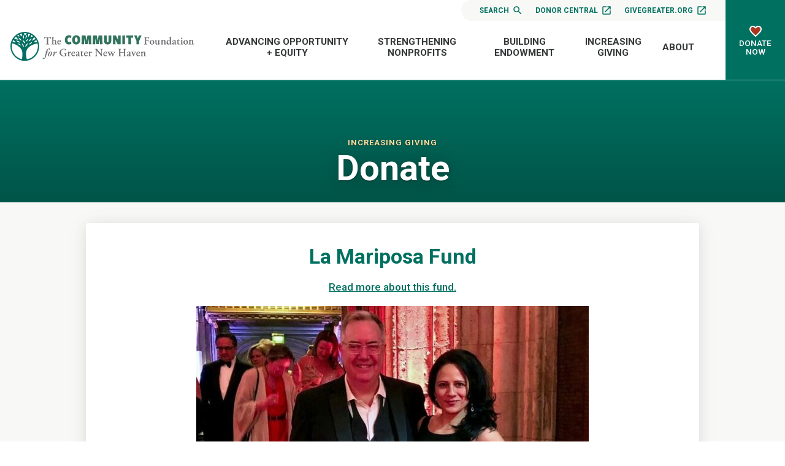

--- FILE ---
content_type: text/html; charset=UTF-8
request_url: https://www.cfgnh.org/funds/la-mariposa-fund
body_size: 66112
content:
<!doctype html>
<html lang="en">
<head>
  <meta charset="utf-8">

  <meta http-equiv="x-ua-compatible" content="ie=edge">
  <meta name="viewport" content="width=device-width, initial-scale=1">

  
  <link rel="preconnect" href="https://fonts.googleapis.com">
  <link rel="preconnect" href="https://fonts.gstatic.com" crossorigin>
  <link href="https://fonts.googleapis.com/css2?family=Roboto:ital,wght@0,100;0,300;0,400;0,500;0,700;0,900;1,100;1,300;1,400;1,500;1,700;1,900&display=swap" rel="stylesheet">

  <link rel="apple-touch-icon" sizes="180x180" href="/favicon/apple-touch-icon.png">
<link rel="icon" type="image/png" sizes="32x32" href="/favicon/favicon-32x32.png">
<link rel="icon" type="image/png" sizes="16x16" href="/favicon/favicon-16x16.png">
<link rel="manifest" href="/favicon/site.webmanifest">

  <link rel="stylesheet" href="/stylesheets/screen.css?v=02-18-2025">
  <link rel="stylesheet" href="//cdn.jsdelivr.net/npm/slick-carousel@1.8.1/slick/slick.css"/>
  <script src="https://code.jquery.com/jquery-3.4.1.min.js"></script>

  
  
<title>La Mariposa Fund | The Community Foundation for Greater New Haven</title>
<script>dataLayer = [];
(function(w,d,s,l,i){w[l]=w[l]||[];w[l].push({'gtm.start':
new Date().getTime(),event:'gtm.js'});var f=d.getElementsByTagName(s)[0],
j=d.createElement(s),dl=l!='dataLayer'?'&l='+l:'';j.async=true;j.src=
'https://www.googletagmanager.com/gtm.js?id='+i+dl;f.parentNode.insertBefore(j,f);
})(window,document,'script','dataLayer','GTM-MPC7TTJ');
</script><meta name="generator" content="SEOmatic">
<meta name="keywords" content="community foundation, nonprofit support, grant opportunities, New Haven philanthropy, donor services, planned giving, local scholarships, nonprofit resources, charitable funds, community impact">
<meta name="description" content="Est. 2023 by Nancy Roldan Johnson and Craig Johnson">
<meta name="referrer" content="no-referrer-when-downgrade">
<meta name="robots" content="all">
<meta content="41991835517" property="fb:profile_id">
<meta content="en_US" property="og:locale">
<meta content="The Community Foundation for Greater New Haven" property="og:site_name">
<meta content="website" property="og:type">
<meta content="https://www.cfgnh.org/funds/la-mariposa-fund" property="og:url">
<meta content="La Mariposa Fund" property="og:title">
<meta content="Est. 2023 by Nancy Roldan Johnson and Craig Johnson" property="og:description">
<meta content="https://stdidcfgnhprod.blob.core.windows.net/cfgnh/images/Individuals/_1200x630_crop_center-center_82_none/Johnson_Craig_Nancyweb_2023-11-09-161414_bkkl.jpg?mtime=1699546455" property="og:image">
<meta content="1200" property="og:image:width">
<meta content="630" property="og:image:height">
<meta content="The Community Foundation for Greater New Haven Logo" property="og:image:alt">
<meta content="https://www.youtube.com/@CmtyFndnGrtrNewHaven" property="og:see_also">
<meta content="https://www.linkedin.com/company/community-foundation-for-greater-new-haven" property="og:see_also">
<meta content="https://www.facebook.com/cfgnh" property="og:see_also">
<meta content="https://twitter.com/cfgnh" property="og:see_also">
<meta name="twitter:card" content="summary_large_image">
<meta name="twitter:site" content="@cfgnh">
<meta name="twitter:creator" content="@cfgnh">
<meta name="twitter:title" content="La Mariposa Fund">
<meta name="twitter:description" content="Est. 2023 by Nancy Roldan Johnson and Craig Johnson">
<meta name="twitter:image" content="https://stdidcfgnhprod.blob.core.windows.net/cfgnh/images/Individuals/_800x418_crop_center-center_82_none/Johnson_Craig_Nancyweb_2023-11-09-161414_bkkl.jpg?mtime=1699546455">
<meta name="twitter:image:width" content="800">
<meta name="twitter:image:height" content="418">
<meta name="twitter:image:alt" content="The Community Foundation for Greater New Haven Logo">
<link href="https://www.cfgnh.org/funds/la-mariposa-fund" rel="canonical">
<link href="https://www.cfgnh.org/" rel="home"></head>
<body><script>window.dataLayer = window.dataLayer || [];
function gtag(){dataLayer.push(arguments)};
gtag('js', new Date());
gtag('config', 'G-8BGNQ321TV', {'send_page_view': true,'anonymize_ip': false,'link_attribution': true,'allow_display_features': true});
</script>
<script async src="https://www.googletagmanager.com/gtag/js?id=G-8BGNQ321TV"></script>

<noscript><iframe src="https://www.googletagmanager.com/ns.html?id=GTM-MPC7TTJ"
height="0" width="0" style="display:none;visibility:hidden"></iframe></noscript>

  <nav id="fullScreenMenu" class="fullScreenMenu" data-modal data-modal-manual-close >
    <h1 class="visuallyhidden">Site Navigation</h1>
    <div class="menuContainer fadeup"  data-modal-document>
      <div class="mobile-menu">
        
<ul class="root-group">
  




  


  
  <li class="expandable">
    <a href="https://www.cfgnh.org/leading-on-issues" class="  dropdown">Advancing Opportunity + Equity<span></span></a>

              <ul class="dropdown-menu level1">
          

  
  <li class="expandable">
    <a href="https://www.cfgnh.org/leading-on-issues/basic-needs-fund" class=" dropdown">Basic Needs Fund<span></span></a>

              <ul class="dropdown-menu level2 child-nav">
          

  
  <li class="">
    <a href="https://www.cfgnh.org/leading-on-issues/basic-needs-fund/basic-needs-about" class=" ">About the Basic Needs Fund<span></span></a>

      
  </li>
  
  <li class="">
    <a href="https://www.cfgnh.org/leading-on-issues/basic-needs-fund/give-to-the-basic-needs-fund" class=" ">Give to the Basic Needs Fund<span></span></a>

      
  </li>


        </ul>
      
  </li>
  
  <li class="expandable">
    <a href="https://www.cfgnh.org/leading-on-issues/black-futures-fund" class=" dropdown">Black Futures Fund<span></span></a>

              <ul class="dropdown-menu level2 child-nav">
          

  
  <li class="">
    <a href="https://www.cfgnh.org/leading-on-issues/black-futures-fund/give-to-the-black-futures-fund" class=" ">Give to the Black Futures Fund<span></span></a>

      
  </li>


        </ul>
      
  </li>
  
  <li class="expandable">
    <a href="https://www.cfgnh.org/leading-on-issues/women-girls" class=" dropdown">Community Fund for Women &amp; Girls<span></span></a>

              <ul class="dropdown-menu level2 child-nav">
          

  
  <li class="">
    <a href="https://www.cfgnh.org/leading-on-issues/women-girls/our-events" class=" ">Fund for Women &amp; Girls Events<span></span></a>

      
  </li>
  
  <li class="">
    <a href="https://www.cfgnh.org/leading-on-issues/women-girls/how-you-can-help" class=" ">Give to the Fund<span></span></a>

      
  </li>
  
  <li class="">
    <a href="https://www.cfgnh.org/leading-on-issues/women-girls/girls-of-color-network" class=" ">Girls of Color Mentoring Network<span></span></a>

      
  </li>
  
  <li class="">
    <a href="https://www.cfgnh.org/leading-on-issues/women-girls/women-and-philanthropy-leaving-a-legacy" class=" ">Leave a Legacy for Women &amp; Girls<span></span></a>

      
  </li>


        </ul>
      
  </li>
  
  <li class="">
    <a href="https://www.cfgnh.org/leading-on-issues/connecticut-urban-opportunity-collaborative" class=" ">Connecticut Urban Opportunity Collaborative<span></span></a>

      
  </li>
  
  <li class="">
    <a href="https://www.cfgnh.org/leading-on-issues/education" class=" ">Education and Career Pathways<span></span></a>

      
  </li>
  
  <li class="expandable">
    <a href="https://www.cfgnh.org/leading-on-issues/mission-investing" class=" dropdown">Mission Investments<span></span></a>

              <ul class="dropdown-menu level2 child-nav">
          

  
  <li class="">
    <a href="https://www.cfgnh.org/leading-on-issues/mission-investing/about-tcf-mic" class=" ">About TCFMIC<span></span></a>

      
  </li>
  
  <li class="">
    <a href="https://www.cfgnh.org/leading-on-issues/mission-investing/elevateyourbusiness" class=" ">Elevate Your Business or Organization<span></span></a>

      
  </li>
  
  <li class="">
    <a href="https://www.cfgnh.org/leading-on-issues/mission-investing/equitable-entrepreneurship-1" class=" ">New Haven Equitable Entrepreneurship Ecosystem (NHE3)<span></span></a>

      
  </li>
  
  <li class="">
    <a href="https://www.cfgnh.org/leading-on-issues/mission-investing/nonprofit-loans" class=" ">Nonprofit Loans<span></span></a>

      
  </li>


        </ul>
      
  </li>
  
  <li class="expandable">
    <a href="https://www.cfgnh.org/leading-on-issues/neighborhood-leadership" class=" dropdown">Neighborhood Leadership<span></span></a>

              <ul class="dropdown-menu level2 child-nav">
          

  
  <li class="">
    <a href="https://www.cfgnh.org/leading-on-issues/neighborhood-leadership/neighborhood-leaders" class=" ">Neighborhood Leaders<span></span></a>

      
  </li>


        </ul>
      
  </li>
  
  <li class="expandable">
    <a href="https://www.cfgnh.org/leading-on-issues/healthy-families" class=" dropdown">New Haven Healthy Start<span></span></a>

              <ul class="dropdown-menu level2 child-nav">
          

  
  <li class="expandable">
    <a href="https://www.cfgnh.org/leading-on-issues/healthy-families/new-haven-healthy-start" class=" dropdown">About New Haven Healthy Start<span></span></a>

              <ul class="dropdown-menu level3 child-nav">
          

  
  <li class="">
    <a href="https://www.cfgnh.org/leading-on-issues/healthy-families/new-haven-healthy-start/nhhs-history-and-impact" class=" ">NHHS History and Impact<span></span></a>

      
  </li>


        </ul>
      
  </li>
  
  <li class="">
    <a href="https://www.cfgnh.org/leading-on-issues/healthy-families/for-pregnant-women-and-mothers" class=" ">For Pregnant Women and Mothers<span></span></a>

      
  </li>
  
  <li class="">
    <a href="https://www.cfgnh.org/leading-on-issues/healthy-families/new-haven-healthy-start-for-dad" class=" ">For Fathers<span></span></a>

      
  </li>
  
  <li class="">
    <a href="https://www.cfgnh.org/leading-on-issues/healthy-families/celebrating-black-champions-4-health" class=" ">Black Champions for Health<span></span></a>

      
  </li>


        </ul>
      
  </li>
  
  <li class="expandable">
    <a href="https://www.cfgnh.org/leading-on-issues/latino-leadership" class=" dropdown">Progreso Latino Fund<span></span></a>

              <ul class="dropdown-menu level2 child-nav">
          

  
  <li class="">
    <a href="https://www.cfgnh.org/leading-on-issues/latino-leadership/support-plf" class=" ">Support PLF<span></span></a>

      
  </li>
  
  <li class="">
    <a href="https://www.cfgnh.org/leading-on-issues/latino-leadership/latine-charitable-funds" class=" ">Latine Charitable Funds<span></span></a>

      
  </li>
  
  <li class="">
    <a href="https://www.cfgnh.org/leading-on-issues/latino-leadership/celebrating-latino-leaders" class=" ">Celebrating Latine Leaders<span></span></a>

      
  </li>
  
  <li class="">
    <a href="https://www.cfgnh.org/leading-on-issues/latino-leadership/plf-forums-and-events" class=" ">PLF Forums and Events<span></span></a>

      
  </li>
  
  <li class="">
    <a href="https://www.cfgnh.org/leading-on-issues/latino-leadership/event-archive" class=" ">PLF Event Archive<span></span></a>

      
  </li>


        </ul>
      
  </li>
  
  <li class="">
    <a href="https://www.cfgnh.org/leading-on-issues/scholarships" class=" ">Scholarships<span></span></a>

      
  </li>
  
  <li class="">
    <a href="https://www.cfgnh.org/leading-on-issues/the-vineyard-project" class=" ">The Vineyard Project in New Haven<span></span></a>

      
  </li>
  
  <li class="">
    <a href="https://www.cfgnh.org/leading-on-issues/datareports" class=" ">Greater New Haven Data Reports<span></span></a>

      
  </li>


        </ul>
      
  </li>


  


  
  <li class="expandable">
    <a href="https://www.cfgnh.org/strengthening-nonprofits" class="  dropdown">Strengthening Nonprofits<span></span></a>

              <ul class="dropdown-menu level1">
          

  
  <li class="expandable">
    <a href="https://www.cfgnh.org/strengthening-nonprofits/about-our-grantmaking" class=" dropdown">About Our Grantmaking<span></span></a>

              <ul class="dropdown-menu level2 child-nav">
          

  
  <li class="">
    <a href="https://www.cfgnh.org/strengthening-nonprofits/about-our-grantmaking/faqs-about-applying-for-grants" class=" ">FAQs About Applying for Grants<span></span></a>

      
  </li>
  
  <li class="">
    <a href="https://www.cfgnh.org/strengthening-nonprofits/about-our-grantmaking/eligibility-criteria" class=" ">Eligibility Criteria<span></span></a>

      
  </li>
  
  <li class="">
    <a href="https://www.cfgnh.org/strengthening-nonprofits/about-our-grantmaking/how-an-idea-becomes-a-grant" class=" ">How an Idea Becomes a Grant<span></span></a>

      
  </li>


        </ul>
      
  </li>
  
  <li class="expandable">
    <a href="https://www.cfgnh.org/strengthening-nonprofits/grants-to-apply-for" class=" dropdown">Apply For A Grant<span></span></a>

              <ul class="dropdown-menu level2 child-nav">
          

  
  <li class="">
    <a href="https://www.cfgnh.org/strengthening-nonprofits/grants-to-apply-for/basic-needs-fund" class=" ">Basic Needs Fund Grants<span></span></a>

      
  </li>
  
  <li class="">
    <a href="https://www.cfgnh.org/strengthening-nonprofits/grants-to-apply-for/grants-for-women-girls" class=" ">Community Fund for Women &amp; Girls Grants<span></span></a>

      
  </li>
  
  <li class="">
    <a href="https://www.cfgnh.org/strengthening-nonprofits/grants-to-apply-for/event-sponsorship" class=" ">Event Sponsorship<span></span></a>

      
  </li>
  
  <li class="">
    <a href="https://www.cfgnh.org/strengthening-nonprofits/grants-to-apply-for/neighborhood-leadership-program" class=" ">Neighborhood Leadership Program<span></span></a>

      
  </li>
  
  <li class="">
    <a href="https://www.cfgnh.org/strengthening-nonprofits/grants-to-apply-for/nonprofit-animal-shelter-grants" class=" ">Nonprofit Animal Shelter Grants<span></span></a>

      
  </li>
  
  <li class="">
    <a href="https://www.cfgnh.org/strengthening-nonprofits/grants-to-apply-for/nonprofit-management-program-for-emerging-leaders-of-color" class=" ">Nonprofit Management Program for Emerging Leaders of Color<span></span></a>

      
  </li>
  
  <li class="">
    <a href="https://www.cfgnh.org/strengthening-nonprofits/grants-to-apply-for/progreso-latino-fund-grants" class=" ">Progreso Latino Fund Grants<span></span></a>

      
  </li>
  
  <li class="">
    <a href="https://www.cfgnh.org/strengthening-nonprofits/grants-to-apply-for/responsive-grants" class=" ">Core Support (General Operating Support)<span></span></a>

      
  </li>
  
  <li class="">
    <a href="https://www.cfgnh.org/strengthening-nonprofits/grants-to-apply-for/responsive-program-grants" class=" ">Regional Civic Health Program Grants<span></span></a>

      
  </li>
  
  <li class="expandable">
    <a href="https://www.cfgnh.org/strengthening-nonprofits/grants-to-apply-for/scholarships" class=" dropdown">Scholarships<span></span></a>

              <ul class="dropdown-menu level3 child-nav">
          

  
  <li class="">
    <a href="https://www.cfgnh.org/strengthening-nonprofits/grants-to-apply-for/scholarships/resources-for-scholarship-applicants" class=" ">Resources for Scholarship Applicants<span></span></a>

      
  </li>
  
  <li class="">
    <a href="https://www.cfgnh.org/strengthening-nonprofits/grants-to-apply-for/scholarships/scholarships-by-high-school" class=" ">Scholarships by High School<span></span></a>

      
  </li>
  
  <li class="">
    <a href="https://www.cfgnh.org/strengthening-nonprofits/grants-to-apply-for/scholarships/scholarships-by-high-school-2" class=" ">Scholarships by College or Organization<span></span></a>

      
  </li>


        </ul>
      
  </li>
  
  <li class="">
    <a href="https://www.cfgnh.org/strengthening-nonprofits/grants-to-apply-for/year-round-small-grants" class=" ">Small Grants<span></span></a>

      
  </li>
  
  <li class="">
    <a href="https://www.cfgnh.org/strengthening-nonprofits/grants-to-apply-for/grants-for-the-quinnipiac-river" class=" ">The Quinnipiac River Fund<span></span></a>

      
  </li>


        </ul>
      
  </li>
  
  <li class="expandable">
    <a href="https://www.cfgnh.org/strengthening-nonprofits/grant-reporting" class=" dropdown">Grant Reporting<span></span></a>

              <ul class="dropdown-menu level2 child-nav">
          

  
  <li class="">
    <a href="https://www.cfgnh.org/strengthening-nonprofits/grant-reporting/grant-reporting-faqs" class=" ">Grant Reporting FAQs<span></span></a>

      
  </li>


        </ul>
      
  </li>
  
  <li class="">
    <a href="https://www.cfgnh.org/strengthening-nonprofits/workshops-events" class=" ">Nonprofit Workshops<span></span></a>

      
  </li>
  
  <li class="expandable">
    <a href="https://www.cfgnh.org/strengthening-nonprofits/resource-center" class=" dropdown">Nonprofit Resource Center<span></span></a>

              <ul class="dropdown-menu level2 child-nav">
          

  
  <li class="">
    <a href="https://www.cfgnh.org/strengthening-nonprofits/resource-center/find-a-consultant" class=" ">Find a Consultant<span></span></a>

      
  </li>
  
  <li class="">
    <a href="https://www.cfgnh.org/strengthening-nonprofits/resource-center/effective-boards" class=" ">Effective Boards<span></span></a>

      
  </li>
  
  <li class="">
    <a href="https://www.cfgnh.org/strengthening-nonprofits/resource-center/organizational-resources-links" class=" ">Organizational Resources &amp; Links<span></span></a>

      
  </li>
  
  <li class="">
    <a href="https://www.cfgnh.org/strengthening-nonprofits/resource-center/organizations-seeking-volunteer-board-members" class=" ">Organizations Seeking Volunteer Board Members<span></span></a>

      
  </li>
  
  <li class="">
    <a href="https://www.cfgnh.org/strengthening-nonprofits/resource-center/grants-available-from-cfgnh" class=" ">Grants Available from CFGNH<span></span></a>

      
  </li>
  
  <li class="">
    <a href="https://www.cfgnh.org/strengthening-nonprofits/resource-center/benefits-of-an-endowment" class=" ">Benefits of an Endowment<span></span></a>

      
  </li>
  
  <li class="">
    <a href="https://www.cfgnh.org/strengthening-nonprofits/resource-center/job-searches" class=" ">Strengthen Nonprofit Hiring Practices<span></span></a>

      
  </li>


        </ul>
      
  </li>
  
  <li class="">
    <a href="https://www.cfgnh.org/strengthening-nonprofits/givegreater-org" class=" ">giveGreater.org®<span></span></a>

      
  </li>
  
  <li class="expandable">
    <a href="https://www.cfgnh.org/strengthening-nonprofits/planned-giving-services" class=" dropdown">Planned Giving Services<span></span></a>

              <ul class="dropdown-menu level2 child-nav">
          

  
  <li class="">
    <a href="https://www.cfgnh.org/strengthening-nonprofits/planned-giving-services/why-planned-giving-why-now" class=" ">Why Planned Giving? Why Now?<span></span></a>

      
  </li>
  
  <li class="">
    <a href="https://www.cfgnh.org/strengthening-nonprofits/planned-giving-services/the-planned-giving-partnership" class=" ">The Planned Giving Partnership<span></span></a>

      
  </li>
  
  <li class="">
    <a href="https://www.cfgnh.org/strengthening-nonprofits/planned-giving-services/planned-giving-defined" class=" ">Planned Giving Defined<span></span></a>

      
  </li>
  
  <li class="">
    <a href="https://www.cfgnh.org/strengthening-nonprofits/planned-giving-services/extending-the-gift-conversation" class=" ">Extending the Gift Conversation<span></span></a>

      
  </li>
  
  <li class="">
    <a href="https://www.cfgnh.org/strengthening-nonprofits/planned-giving-services/what-does-my-organization-need" class=" ">What Does My Organization Need?<span></span></a>

      
  </li>
  
  <li class="">
    <a href="https://www.cfgnh.org/strengthening-nonprofits/planned-giving-services/does-my-organization-need-to-be-an-expert" class=" ">Does My Organization Need to be an Expert?<span></span></a>

      
  </li>
  
  <li class="">
    <a href="https://www.cfgnh.org/strengthening-nonprofits/planned-giving-services/the-benefits-of-creating-a-legacy-society" class=" ">The Benefits of Creating a Legacy Society<span></span></a>

      
  </li>
  
  <li class="">
    <a href="https://www.cfgnh.org/strengthening-nonprofits/planned-giving-services/gift-acceptance-policies" class=" ">Gift Acceptance Policies<span></span></a>

      
  </li>
  
  <li class="">
    <a href="https://www.cfgnh.org/strengthening-nonprofits/planned-giving-services/integrating-planned-giving" class=" ">Integrating Planned Giving<span></span></a>

      
  </li>
  
  <li class="">
    <a href="https://www.cfgnh.org/strengthening-nonprofits/planned-giving-services/sample-marketing-language" class=" ">Sample Marketing Language<span></span></a>

      
  </li>
  
  <li class="">
    <a href="https://www.cfgnh.org/strengthening-nonprofits/planned-giving-services/additional-support-from-the-community-foundation" class=" ">Additional Support from The Community Foundation<span></span></a>

      
  </li>


        </ul>
      
  </li>
  
  <li class="">
    <a href="https://www.cfgnh.org/strengthening-nonprofits/organization-funds" class=" ">Organization Funds<span></span></a>

      
  </li>
  
  <li class="">
    <a href="https://www.cfgnh.org/strengthening-nonprofits/about-our-impact" class=" ">Stories of Local Impact<span></span></a>

      
  </li>


        </ul>
      
  </li>


  


  
  <li class="expandable">
    <a href="https://www.cfgnh.org/building-endowment" class="  dropdown">Building Endowment<span></span></a>

              <ul class="dropdown-menu level1">
          

  
  <li class="">
    <a href="https://www.cfgnh.org/building-endowment/what-it-means-to-give-forever" class=" ">What it Means to Give Forever<span></span></a>

      
  </li>
  
  <li class="">
    <a href="https://www.cfgnh.org/building-endowment/investments" class=" ">Investments<span></span></a>

      
  </li>
  
  <li class="">
    <a href="https://www.cfgnh.org/building-endowment/financial-statements" class=" ">Financial Statements<span></span></a>

      
  </li>
  
  <li class="">
    <a href="https://www.cfgnh.org/building-endowment/what-inspires-you" class=" ">What Inspires You?<span></span></a>

      
  </li>


        </ul>
      
  </li>


  


  
  <li class="expandable">
    <a href="https://www.cfgnh.org/increasing-giving" class="  dropdown">Increasing Giving<span></span></a>

              <ul class="dropdown-menu level1">
          

  
  <li class="">
    <a href="https://www.cfgnh.org/increasing-giving/giving-your-way-now-and-forever" class=" ">Your Giving Your Way, Now and Forever<span></span></a>

      
  </li>
  
  <li class="expandable">
    <a href="https://www.cfgnh.org/increasing-giving/what-is-a-donor-advised-fund" class=" dropdown">Donor Advised Funds<span></span></a>

              <ul class="dropdown-menu level2 child-nav">
          

  
  <li class="">
    <a href="https://www.cfgnh.org/increasing-giving/what-is-a-donor-advised-fund/lets-get-started" class=" ">Starting a DAF<span></span></a>

      
  </li>


        </ul>
      
  </li>
  
  <li class="">
    <a href="https://www.cfgnh.org/increasing-giving/give-tomorrow" class=" ">Your Charitable Estate Plans<span></span></a>

      
  </li>
  
  <li class="expandable">
    <a href="https://www.cfgnh.org/increasing-giving/charitable-fund-options" class=" dropdown">Fund Options<span></span></a>

              <ul class="dropdown-menu level2 child-nav">
          

  
  <li class="expandable">
    <a href="https://www.cfgnh.org/increasing-giving/charitable-fund-options/give-today" class=" dropdown">Assets You Can Give<span></span></a>

              <ul class="dropdown-menu level3 child-nav">
          

  
  <li class="">
    <a href="https://www.cfgnh.org/increasing-giving/charitable-fund-options/give-today/cash-gifts" class=" ">Cash Gifts<span></span></a>

      
  </li>
  
  <li class="">
    <a href="https://www.cfgnh.org/increasing-giving/charitable-fund-options/give-today/securities" class=" ">Securities<span></span></a>

      
  </li>
  
  <li class="">
    <a href="https://www.cfgnh.org/increasing-giving/charitable-fund-options/give-today/ira-charitable-distributions" class=" ">IRA Qualified Charitable Distributions<span></span></a>

      
  </li>
  
  <li class="">
    <a href="https://www.cfgnh.org/increasing-giving/charitable-fund-options/give-today/real-estate" class=" ">Real Estate<span></span></a>

      
  </li>
  
  <li class="">
    <a href="https://www.cfgnh.org/increasing-giving/charitable-fund-options/give-today/tangible-personal-property" class=" ">Tangible Personal Property<span></span></a>

      
  </li>
  
  <li class="">
    <a href="https://www.cfgnh.org/increasing-giving/charitable-fund-options/give-today/unusual-assess" class=" ">Unusual Assets<span></span></a>

      
  </li>


        </ul>
      
  </li>


        </ul>
      
  </li>
  
  <li class="">
    <a href="https://www.cfgnh.org/increasing-giving/our-funds" class=" ">Our Funds<span></span></a>

      
  </li>
  
  <li class="">
    <a href="https://www.cfgnh.org/increasing-giving/giving-stories" class=" ">Giving Stories<span></span></a>

      
  </li>
  
  <li class="expandable">
    <a href="https://www.cfgnh.org/increasing-giving/working-with-professional-advisors" class=" dropdown">For Professional Advisors<span></span></a>

              <ul class="dropdown-menu level2 child-nav">
          

  
  <li class="">
    <a href="https://www.cfgnh.org/increasing-giving/working-with-professional-advisors/fund-options" class=" ">Fund Options for Your Clients<span></span></a>

      
  </li>
  
  <li class="">
    <a href="https://www.cfgnh.org/increasing-giving/working-with-professional-advisors/custom-investment-partnership-program" class=" ">Advisor Managed Funds<span></span></a>

      
  </li>
  
  <li class="">
    <a href="https://www.cfgnh.org/increasing-giving/working-with-professional-advisors/planned-giving-for-professional-advisor-clients" class=" ">Planned Giving for Your Clients<span></span></a>

      
  </li>
  
  <li class="">
    <a href="https://www.cfgnh.org/increasing-giving/working-with-professional-advisors/list-of-professional-advisors" class=" ">Advisor Education and Networking Events<span></span></a>

      
  </li>


        </ul>
      
  </li>


        </ul>
      
  </li>


  


  
  <li class="expandable">
    <a href="https://www.cfgnh.org/about" class="  dropdown">About<span></span></a>

              <ul class="dropdown-menu level1">
          

  
  <li class="">
    <a href="https://www.cfgnh.org/about/overview-facts" class=" ">Overview &amp; Facts<span></span></a>

      
  </li>
  
  <li class="">
    <a href="https://www.cfgnh.org/about/events" class=" ">Events and Workshops<span></span></a>

      
  </li>
  
  <li class="expandable">
    <a href="https://www.cfgnh.org/about/news-publications" class=" dropdown">News<span></span></a>

              <ul class="dropdown-menu level2 child-nav">
          

  
  <li class="">
    <a href="https://www.cfgnh.org/about/news-publications/press-releases" class=" ">Press Releases<span></span></a>

      
  </li>
  
  <li class="">
    <a href="https://www.cfgnh.org/about/news-publications/inspiration-monday-stories" class=" ">Local Impact Stories<span></span></a>

      
  </li>
  
  <li class="">
    <a href="https://www.cfgnh.org/about/news-publications/from-the-start-celebrating-90-yrs" class=" ">From the Start<span></span></a>

      
  </li>


        </ul>
      
  </li>
  
  <li class="expandable">
    <a href="https://www.cfgnh.org/about/contact-us" class=" dropdown">Contact Us<span></span></a>

              <ul class="dropdown-menu level2 child-nav">
          

  
  <li class="">
    <a href="https://www.cfgnh.org/about/contact-us/directions" class=" ">Directions<span></span></a>

      
  </li>


        </ul>
      
  </li>
  
  <li class="">
    <a href="https://www.cfgnh.org/about/employment-opportunities" class=" ">Employment Opportunities<span></span></a>

      
  </li>
  
  <li class="">
    <a href="https://www.cfgnh.org/about/blogs" class=" ">Blogs from The Foundation<span></span></a>

      
  </li>
  
  <li class="">
    <a href="https://www.cfgnh.org/about/staff" class=" ">Staff<span></span></a>

      
  </li>
  
  <li class="">
    <a href="https://www.cfgnh.org/about/board" class=" ">Board<span></span></a>

      
  </li>
  
  <li class="">
    <a href="https://www.cfgnh.org/about/frequently-asked-questions" class=" ">Frequently Asked Questions<span></span></a>

      
  </li>
  
  <li class="">
    <a href="https://www.cfgnh.org/about/financials" class=" ">Financials<span></span></a>

      
  </li>
  
  <li class="">
    <a href="https://www.cfgnh.org/about/videos-publications" class=" ">Videos &amp; Publications<span></span></a>

      
  </li>
  
  <li class="">
    <a href="https://www.cfgnh.org/about/volunteers" class=" ">Volunteers<span></span></a>

      
  </li>


        </ul>
      
  </li>


</ul>      </div>
      <div class="mobile-btns button">
        <ul>
          <li><a href="/search">Search <svg xmlns="http://www.w3.org/2000/svg" height="24" viewBox="0 0 24 24" width="24"><path d="M15.5 14h-.79l-.28-.27C15.41 12.59 16 11.11 16 9.5 16 5.91 13.09 3 9.5 3S3 5.91 3 9.5 5.91 16 9.5 16c1.61 0 3.09-.59 4.23-1.57l.27.28v.79l5 4.99L20.49 19l-4.99-5zm-6 0C7.01 14 5 11.99 5 9.5S7.01 5 9.5 5 14 7.01 14 9.5 11.99 14 9.5 14z" fill="#FFF" class="search-icon" /><path d="M0 0h24v24H0z" fill="none"/></svg></a></li>
          <li><a href="https://cfgnh.donorcentral.com/" target="_blank">Donor Central <svg xmlns="http://www.w3.org/2000/svg" height="24" viewBox="0 0 24 24" width="24"><path d="M0 0h24v24H0z" fill="none"/><path d="M19 19H5V5h7V3H5c-1.11 0-2 .9-2 2v14c0 1.1.89 2 2 2h14c1.1 0 2-.9 2-2v-7h-2v7zM14 3v2h3.59l-9.83 9.83 1.41 1.41L19 6.41V10h2V3h-7z"/></svg></a></li>
          <li><a href="https://givegreater.cfgnh.org/" target="_blank">giveGreater.org <svg xmlns="http://www.w3.org/2000/svg" height="24" viewBox="0 0 24 24" width="24"><path d="M0 0h24v24H0z" fill="none"/><path d="M19 19H5V5h7V3H5c-1.11 0-2 .9-2 2v14c0 1.1.89 2 2 2h14c1.1 0 2-.9 2-2v-7h-2v7zM14 3v2h3.59l-9.83 9.83 1.41 1.41L19 6.41V10h2V3h-7z"/></svg></a></li>
        </ul>
      </div>
      <button class="close-menu" data-modal-close-btn>
        <img src="/images/icon-close-white.svg" alt="" /><span class="visuallyhidden">Close menu</span>
      </button>
    </div>
  </nav>
<div id="wrapper">

<header class="mast">
  <div class="container">
    <div class="logo">
      <a href="/">
        <img src="/images/logo.svg" alt="Community Foundation for Greater New Haven">
      </a>
    </div>
    <div class="mast-menu">
      <div class="top-nav">
        <ul>
                    <li class="search"><a href="/search">Search <svg xmlns="http://www.w3.org/2000/svg" height="24" viewBox="0 0 24 24" width="24"><path d="M15.5 14h-.79l-.28-.27C15.41 12.59 16 11.11 16 9.5 16 5.91 13.09 3 9.5 3S3 5.91 3 9.5 5.91 16 9.5 16c1.61 0 3.09-.59 4.23-1.57l.27.28v.79l5 4.99L20.49 19l-4.99-5zm-6 0C7.01 14 5 11.99 5 9.5S7.01 5 9.5 5 14 7.01 14 9.5 11.99 14 9.5 14z" fill="#FFF" class="search-icon" /><path d="M0 0h24v24H0z" fill="none"/></svg></a></li>
          <li><a href="https://cfgnh.donorcentral.com/" target="_blank">Donor Central <svg xmlns="http://www.w3.org/2000/svg" height="24" viewBox="0 0 24 24" width="24"><path d="M0 0h24v24H0z" fill="none"/><path d="M19 19H5V5h7V3H5c-1.11 0-2 .9-2 2v14c0 1.1.89 2 2 2h14c1.1 0 2-.9 2-2v-7h-2v7zM14 3v2h3.59l-9.83 9.83 1.41 1.41L19 6.41V10h2V3h-7z"/></svg></a></li>
          <li><a href="https://givegreater.cfgnh.org/" target="_blank">giveGreater.org <svg xmlns="http://www.w3.org/2000/svg" height="24" viewBox="0 0 24 24" width="24"><path d="M0 0h24v24H0z" fill="none"/><path d="M19 19H5V5h7V3H5c-1.11 0-2 .9-2 2v14c0 1.1.89 2 2 2h14c1.1 0 2-.9 2-2v-7h-2v7zM14 3v2h3.59l-9.83 9.83 1.41 1.41L19 6.41V10h2V3h-7z"/></svg></a></li>
        </ul>
      </div>
      <nav class="main-nav">
        
<ul class="root-group">
  




  


  
  <li class="expandable">
    <a href="https://www.cfgnh.org/leading-on-issues" class="  dropdown">Advancing Opportunity + Equity<span></span></a>

              <ul class="dropdown-menu level1">
          

  
  <li class="expandable">
    <a href="https://www.cfgnh.org/leading-on-issues/basic-needs-fund" class=" dropdown">Basic Needs Fund<span></span></a>

              <ul class="dropdown-menu level2 child-nav">
          

  
  <li class="">
    <a href="https://www.cfgnh.org/leading-on-issues/basic-needs-fund/basic-needs-about" class=" ">About the Basic Needs Fund<span></span></a>

      
  </li>
  
  <li class="">
    <a href="https://www.cfgnh.org/leading-on-issues/basic-needs-fund/give-to-the-basic-needs-fund" class=" ">Give to the Basic Needs Fund<span></span></a>

      
  </li>


        </ul>
      
  </li>
  
  <li class="expandable">
    <a href="https://www.cfgnh.org/leading-on-issues/black-futures-fund" class=" dropdown">Black Futures Fund<span></span></a>

              <ul class="dropdown-menu level2 child-nav">
          

  
  <li class="">
    <a href="https://www.cfgnh.org/leading-on-issues/black-futures-fund/give-to-the-black-futures-fund" class=" ">Give to the Black Futures Fund<span></span></a>

      
  </li>


        </ul>
      
  </li>
  
  <li class="expandable">
    <a href="https://www.cfgnh.org/leading-on-issues/women-girls" class=" dropdown">Community Fund for Women &amp; Girls<span></span></a>

              <ul class="dropdown-menu level2 child-nav">
          

  
  <li class="">
    <a href="https://www.cfgnh.org/leading-on-issues/women-girls/our-events" class=" ">Fund for Women &amp; Girls Events<span></span></a>

      
  </li>
  
  <li class="">
    <a href="https://www.cfgnh.org/leading-on-issues/women-girls/how-you-can-help" class=" ">Give to the Fund<span></span></a>

      
  </li>
  
  <li class="">
    <a href="https://www.cfgnh.org/leading-on-issues/women-girls/girls-of-color-network" class=" ">Girls of Color Mentoring Network<span></span></a>

      
  </li>
  
  <li class="">
    <a href="https://www.cfgnh.org/leading-on-issues/women-girls/women-and-philanthropy-leaving-a-legacy" class=" ">Leave a Legacy for Women &amp; Girls<span></span></a>

      
  </li>


        </ul>
      
  </li>
  
  <li class="">
    <a href="https://www.cfgnh.org/leading-on-issues/connecticut-urban-opportunity-collaborative" class=" ">Connecticut Urban Opportunity Collaborative<span></span></a>

      
  </li>
  
  <li class="">
    <a href="https://www.cfgnh.org/leading-on-issues/education" class=" ">Education and Career Pathways<span></span></a>

      
  </li>
  
  <li class="expandable">
    <a href="https://www.cfgnh.org/leading-on-issues/mission-investing" class=" dropdown">Mission Investments<span></span></a>

              <ul class="dropdown-menu level2 child-nav">
          

  
  <li class="">
    <a href="https://www.cfgnh.org/leading-on-issues/mission-investing/about-tcf-mic" class=" ">About TCFMIC<span></span></a>

      
  </li>
  
  <li class="">
    <a href="https://www.cfgnh.org/leading-on-issues/mission-investing/elevateyourbusiness" class=" ">Elevate Your Business or Organization<span></span></a>

      
  </li>
  
  <li class="">
    <a href="https://www.cfgnh.org/leading-on-issues/mission-investing/equitable-entrepreneurship-1" class=" ">New Haven Equitable Entrepreneurship Ecosystem (NHE3)<span></span></a>

      
  </li>
  
  <li class="">
    <a href="https://www.cfgnh.org/leading-on-issues/mission-investing/nonprofit-loans" class=" ">Nonprofit Loans<span></span></a>

      
  </li>


        </ul>
      
  </li>
  
  <li class="expandable">
    <a href="https://www.cfgnh.org/leading-on-issues/neighborhood-leadership" class=" dropdown">Neighborhood Leadership<span></span></a>

              <ul class="dropdown-menu level2 child-nav">
          

  
  <li class="">
    <a href="https://www.cfgnh.org/leading-on-issues/neighborhood-leadership/neighborhood-leaders" class=" ">Neighborhood Leaders<span></span></a>

      
  </li>


        </ul>
      
  </li>
  
  <li class="expandable">
    <a href="https://www.cfgnh.org/leading-on-issues/healthy-families" class=" dropdown">New Haven Healthy Start<span></span></a>

              <ul class="dropdown-menu level2 child-nav">
          

  
  <li class="expandable">
    <a href="https://www.cfgnh.org/leading-on-issues/healthy-families/new-haven-healthy-start" class=" dropdown">About New Haven Healthy Start<span></span></a>

              <ul class="dropdown-menu level3 child-nav">
          

  
  <li class="">
    <a href="https://www.cfgnh.org/leading-on-issues/healthy-families/new-haven-healthy-start/nhhs-history-and-impact" class=" ">NHHS History and Impact<span></span></a>

      
  </li>


        </ul>
      
  </li>
  
  <li class="">
    <a href="https://www.cfgnh.org/leading-on-issues/healthy-families/for-pregnant-women-and-mothers" class=" ">For Pregnant Women and Mothers<span></span></a>

      
  </li>
  
  <li class="">
    <a href="https://www.cfgnh.org/leading-on-issues/healthy-families/new-haven-healthy-start-for-dad" class=" ">For Fathers<span></span></a>

      
  </li>
  
  <li class="">
    <a href="https://www.cfgnh.org/leading-on-issues/healthy-families/celebrating-black-champions-4-health" class=" ">Black Champions for Health<span></span></a>

      
  </li>


        </ul>
      
  </li>
  
  <li class="expandable">
    <a href="https://www.cfgnh.org/leading-on-issues/latino-leadership" class=" dropdown">Progreso Latino Fund<span></span></a>

              <ul class="dropdown-menu level2 child-nav">
          

  
  <li class="">
    <a href="https://www.cfgnh.org/leading-on-issues/latino-leadership/support-plf" class=" ">Support PLF<span></span></a>

      
  </li>
  
  <li class="">
    <a href="https://www.cfgnh.org/leading-on-issues/latino-leadership/latine-charitable-funds" class=" ">Latine Charitable Funds<span></span></a>

      
  </li>
  
  <li class="">
    <a href="https://www.cfgnh.org/leading-on-issues/latino-leadership/celebrating-latino-leaders" class=" ">Celebrating Latine Leaders<span></span></a>

      
  </li>
  
  <li class="">
    <a href="https://www.cfgnh.org/leading-on-issues/latino-leadership/plf-forums-and-events" class=" ">PLF Forums and Events<span></span></a>

      
  </li>
  
  <li class="">
    <a href="https://www.cfgnh.org/leading-on-issues/latino-leadership/event-archive" class=" ">PLF Event Archive<span></span></a>

      
  </li>


        </ul>
      
  </li>
  
  <li class="">
    <a href="https://www.cfgnh.org/leading-on-issues/scholarships" class=" ">Scholarships<span></span></a>

      
  </li>
  
  <li class="">
    <a href="https://www.cfgnh.org/leading-on-issues/the-vineyard-project" class=" ">The Vineyard Project in New Haven<span></span></a>

      
  </li>
  
  <li class="">
    <a href="https://www.cfgnh.org/leading-on-issues/datareports" class=" ">Greater New Haven Data Reports<span></span></a>

      
  </li>


        </ul>
      
  </li>


  


  
  <li class="expandable">
    <a href="https://www.cfgnh.org/strengthening-nonprofits" class="  dropdown">Strengthening Nonprofits<span></span></a>

              <ul class="dropdown-menu level1">
          

  
  <li class="expandable">
    <a href="https://www.cfgnh.org/strengthening-nonprofits/about-our-grantmaking" class=" dropdown">About Our Grantmaking<span></span></a>

              <ul class="dropdown-menu level2 child-nav">
          

  
  <li class="">
    <a href="https://www.cfgnh.org/strengthening-nonprofits/about-our-grantmaking/faqs-about-applying-for-grants" class=" ">FAQs About Applying for Grants<span></span></a>

      
  </li>
  
  <li class="">
    <a href="https://www.cfgnh.org/strengthening-nonprofits/about-our-grantmaking/eligibility-criteria" class=" ">Eligibility Criteria<span></span></a>

      
  </li>
  
  <li class="">
    <a href="https://www.cfgnh.org/strengthening-nonprofits/about-our-grantmaking/how-an-idea-becomes-a-grant" class=" ">How an Idea Becomes a Grant<span></span></a>

      
  </li>


        </ul>
      
  </li>
  
  <li class="expandable">
    <a href="https://www.cfgnh.org/strengthening-nonprofits/grants-to-apply-for" class=" dropdown">Apply For A Grant<span></span></a>

              <ul class="dropdown-menu level2 child-nav">
          

  
  <li class="">
    <a href="https://www.cfgnh.org/strengthening-nonprofits/grants-to-apply-for/basic-needs-fund" class=" ">Basic Needs Fund Grants<span></span></a>

      
  </li>
  
  <li class="">
    <a href="https://www.cfgnh.org/strengthening-nonprofits/grants-to-apply-for/grants-for-women-girls" class=" ">Community Fund for Women &amp; Girls Grants<span></span></a>

      
  </li>
  
  <li class="">
    <a href="https://www.cfgnh.org/strengthening-nonprofits/grants-to-apply-for/event-sponsorship" class=" ">Event Sponsorship<span></span></a>

      
  </li>
  
  <li class="">
    <a href="https://www.cfgnh.org/strengthening-nonprofits/grants-to-apply-for/neighborhood-leadership-program" class=" ">Neighborhood Leadership Program<span></span></a>

      
  </li>
  
  <li class="">
    <a href="https://www.cfgnh.org/strengthening-nonprofits/grants-to-apply-for/nonprofit-animal-shelter-grants" class=" ">Nonprofit Animal Shelter Grants<span></span></a>

      
  </li>
  
  <li class="">
    <a href="https://www.cfgnh.org/strengthening-nonprofits/grants-to-apply-for/nonprofit-management-program-for-emerging-leaders-of-color" class=" ">Nonprofit Management Program for Emerging Leaders of Color<span></span></a>

      
  </li>
  
  <li class="">
    <a href="https://www.cfgnh.org/strengthening-nonprofits/grants-to-apply-for/progreso-latino-fund-grants" class=" ">Progreso Latino Fund Grants<span></span></a>

      
  </li>
  
  <li class="">
    <a href="https://www.cfgnh.org/strengthening-nonprofits/grants-to-apply-for/responsive-grants" class=" ">Core Support (General Operating Support)<span></span></a>

      
  </li>
  
  <li class="">
    <a href="https://www.cfgnh.org/strengthening-nonprofits/grants-to-apply-for/responsive-program-grants" class=" ">Regional Civic Health Program Grants<span></span></a>

      
  </li>
  
  <li class="expandable">
    <a href="https://www.cfgnh.org/strengthening-nonprofits/grants-to-apply-for/scholarships" class=" dropdown">Scholarships<span></span></a>

              <ul class="dropdown-menu level3 child-nav">
          

  
  <li class="">
    <a href="https://www.cfgnh.org/strengthening-nonprofits/grants-to-apply-for/scholarships/resources-for-scholarship-applicants" class=" ">Resources for Scholarship Applicants<span></span></a>

      
  </li>
  
  <li class="">
    <a href="https://www.cfgnh.org/strengthening-nonprofits/grants-to-apply-for/scholarships/scholarships-by-high-school" class=" ">Scholarships by High School<span></span></a>

      
  </li>
  
  <li class="">
    <a href="https://www.cfgnh.org/strengthening-nonprofits/grants-to-apply-for/scholarships/scholarships-by-high-school-2" class=" ">Scholarships by College or Organization<span></span></a>

      
  </li>


        </ul>
      
  </li>
  
  <li class="">
    <a href="https://www.cfgnh.org/strengthening-nonprofits/grants-to-apply-for/year-round-small-grants" class=" ">Small Grants<span></span></a>

      
  </li>
  
  <li class="">
    <a href="https://www.cfgnh.org/strengthening-nonprofits/grants-to-apply-for/grants-for-the-quinnipiac-river" class=" ">The Quinnipiac River Fund<span></span></a>

      
  </li>


        </ul>
      
  </li>
  
  <li class="expandable">
    <a href="https://www.cfgnh.org/strengthening-nonprofits/grant-reporting" class=" dropdown">Grant Reporting<span></span></a>

              <ul class="dropdown-menu level2 child-nav">
          

  
  <li class="">
    <a href="https://www.cfgnh.org/strengthening-nonprofits/grant-reporting/grant-reporting-faqs" class=" ">Grant Reporting FAQs<span></span></a>

      
  </li>


        </ul>
      
  </li>
  
  <li class="">
    <a href="https://www.cfgnh.org/strengthening-nonprofits/workshops-events" class=" ">Nonprofit Workshops<span></span></a>

      
  </li>
  
  <li class="expandable">
    <a href="https://www.cfgnh.org/strengthening-nonprofits/resource-center" class=" dropdown">Nonprofit Resource Center<span></span></a>

              <ul class="dropdown-menu level2 child-nav">
          

  
  <li class="">
    <a href="https://www.cfgnh.org/strengthening-nonprofits/resource-center/find-a-consultant" class=" ">Find a Consultant<span></span></a>

      
  </li>
  
  <li class="">
    <a href="https://www.cfgnh.org/strengthening-nonprofits/resource-center/effective-boards" class=" ">Effective Boards<span></span></a>

      
  </li>
  
  <li class="">
    <a href="https://www.cfgnh.org/strengthening-nonprofits/resource-center/organizational-resources-links" class=" ">Organizational Resources &amp; Links<span></span></a>

      
  </li>
  
  <li class="">
    <a href="https://www.cfgnh.org/strengthening-nonprofits/resource-center/organizations-seeking-volunteer-board-members" class=" ">Organizations Seeking Volunteer Board Members<span></span></a>

      
  </li>
  
  <li class="">
    <a href="https://www.cfgnh.org/strengthening-nonprofits/resource-center/grants-available-from-cfgnh" class=" ">Grants Available from CFGNH<span></span></a>

      
  </li>
  
  <li class="">
    <a href="https://www.cfgnh.org/strengthening-nonprofits/resource-center/benefits-of-an-endowment" class=" ">Benefits of an Endowment<span></span></a>

      
  </li>
  
  <li class="">
    <a href="https://www.cfgnh.org/strengthening-nonprofits/resource-center/job-searches" class=" ">Strengthen Nonprofit Hiring Practices<span></span></a>

      
  </li>


        </ul>
      
  </li>
  
  <li class="">
    <a href="https://www.cfgnh.org/strengthening-nonprofits/givegreater-org" class=" ">giveGreater.org®<span></span></a>

      
  </li>
  
  <li class="expandable">
    <a href="https://www.cfgnh.org/strengthening-nonprofits/planned-giving-services" class=" dropdown">Planned Giving Services<span></span></a>

              <ul class="dropdown-menu level2 child-nav">
          

  
  <li class="">
    <a href="https://www.cfgnh.org/strengthening-nonprofits/planned-giving-services/why-planned-giving-why-now" class=" ">Why Planned Giving? Why Now?<span></span></a>

      
  </li>
  
  <li class="">
    <a href="https://www.cfgnh.org/strengthening-nonprofits/planned-giving-services/the-planned-giving-partnership" class=" ">The Planned Giving Partnership<span></span></a>

      
  </li>
  
  <li class="">
    <a href="https://www.cfgnh.org/strengthening-nonprofits/planned-giving-services/planned-giving-defined" class=" ">Planned Giving Defined<span></span></a>

      
  </li>
  
  <li class="">
    <a href="https://www.cfgnh.org/strengthening-nonprofits/planned-giving-services/extending-the-gift-conversation" class=" ">Extending the Gift Conversation<span></span></a>

      
  </li>
  
  <li class="">
    <a href="https://www.cfgnh.org/strengthening-nonprofits/planned-giving-services/what-does-my-organization-need" class=" ">What Does My Organization Need?<span></span></a>

      
  </li>
  
  <li class="">
    <a href="https://www.cfgnh.org/strengthening-nonprofits/planned-giving-services/does-my-organization-need-to-be-an-expert" class=" ">Does My Organization Need to be an Expert?<span></span></a>

      
  </li>
  
  <li class="">
    <a href="https://www.cfgnh.org/strengthening-nonprofits/planned-giving-services/the-benefits-of-creating-a-legacy-society" class=" ">The Benefits of Creating a Legacy Society<span></span></a>

      
  </li>
  
  <li class="">
    <a href="https://www.cfgnh.org/strengthening-nonprofits/planned-giving-services/gift-acceptance-policies" class=" ">Gift Acceptance Policies<span></span></a>

      
  </li>
  
  <li class="">
    <a href="https://www.cfgnh.org/strengthening-nonprofits/planned-giving-services/integrating-planned-giving" class=" ">Integrating Planned Giving<span></span></a>

      
  </li>
  
  <li class="">
    <a href="https://www.cfgnh.org/strengthening-nonprofits/planned-giving-services/sample-marketing-language" class=" ">Sample Marketing Language<span></span></a>

      
  </li>
  
  <li class="">
    <a href="https://www.cfgnh.org/strengthening-nonprofits/planned-giving-services/additional-support-from-the-community-foundation" class=" ">Additional Support from The Community Foundation<span></span></a>

      
  </li>


        </ul>
      
  </li>
  
  <li class="">
    <a href="https://www.cfgnh.org/strengthening-nonprofits/organization-funds" class=" ">Organization Funds<span></span></a>

      
  </li>
  
  <li class="">
    <a href="https://www.cfgnh.org/strengthening-nonprofits/about-our-impact" class=" ">Stories of Local Impact<span></span></a>

      
  </li>


        </ul>
      
  </li>


  


  
  <li class="expandable">
    <a href="https://www.cfgnh.org/building-endowment" class="  dropdown">Building Endowment<span></span></a>

              <ul class="dropdown-menu level1">
          

  
  <li class="">
    <a href="https://www.cfgnh.org/building-endowment/what-it-means-to-give-forever" class=" ">What it Means to Give Forever<span></span></a>

      
  </li>
  
  <li class="">
    <a href="https://www.cfgnh.org/building-endowment/investments" class=" ">Investments<span></span></a>

      
  </li>
  
  <li class="">
    <a href="https://www.cfgnh.org/building-endowment/financial-statements" class=" ">Financial Statements<span></span></a>

      
  </li>
  
  <li class="">
    <a href="https://www.cfgnh.org/building-endowment/what-inspires-you" class=" ">What Inspires You?<span></span></a>

      
  </li>


        </ul>
      
  </li>


  


  
  <li class="expandable">
    <a href="https://www.cfgnh.org/increasing-giving" class="  dropdown">Increasing Giving<span></span></a>

              <ul class="dropdown-menu level1">
          

  
  <li class="">
    <a href="https://www.cfgnh.org/increasing-giving/giving-your-way-now-and-forever" class=" ">Your Giving Your Way, Now and Forever<span></span></a>

      
  </li>
  
  <li class="expandable">
    <a href="https://www.cfgnh.org/increasing-giving/what-is-a-donor-advised-fund" class=" dropdown">Donor Advised Funds<span></span></a>

              <ul class="dropdown-menu level2 child-nav">
          

  
  <li class="">
    <a href="https://www.cfgnh.org/increasing-giving/what-is-a-donor-advised-fund/lets-get-started" class=" ">Starting a DAF<span></span></a>

      
  </li>


        </ul>
      
  </li>
  
  <li class="">
    <a href="https://www.cfgnh.org/increasing-giving/give-tomorrow" class=" ">Your Charitable Estate Plans<span></span></a>

      
  </li>
  
  <li class="expandable">
    <a href="https://www.cfgnh.org/increasing-giving/charitable-fund-options" class=" dropdown">Fund Options<span></span></a>

              <ul class="dropdown-menu level2 child-nav">
          

  
  <li class="expandable">
    <a href="https://www.cfgnh.org/increasing-giving/charitable-fund-options/give-today" class=" dropdown">Assets You Can Give<span></span></a>

              <ul class="dropdown-menu level3 child-nav">
          

  
  <li class="">
    <a href="https://www.cfgnh.org/increasing-giving/charitable-fund-options/give-today/cash-gifts" class=" ">Cash Gifts<span></span></a>

      
  </li>
  
  <li class="">
    <a href="https://www.cfgnh.org/increasing-giving/charitable-fund-options/give-today/securities" class=" ">Securities<span></span></a>

      
  </li>
  
  <li class="">
    <a href="https://www.cfgnh.org/increasing-giving/charitable-fund-options/give-today/ira-charitable-distributions" class=" ">IRA Qualified Charitable Distributions<span></span></a>

      
  </li>
  
  <li class="">
    <a href="https://www.cfgnh.org/increasing-giving/charitable-fund-options/give-today/real-estate" class=" ">Real Estate<span></span></a>

      
  </li>
  
  <li class="">
    <a href="https://www.cfgnh.org/increasing-giving/charitable-fund-options/give-today/tangible-personal-property" class=" ">Tangible Personal Property<span></span></a>

      
  </li>
  
  <li class="">
    <a href="https://www.cfgnh.org/increasing-giving/charitable-fund-options/give-today/unusual-assess" class=" ">Unusual Assets<span></span></a>

      
  </li>


        </ul>
      
  </li>


        </ul>
      
  </li>
  
  <li class="">
    <a href="https://www.cfgnh.org/increasing-giving/our-funds" class=" ">Our Funds<span></span></a>

      
  </li>
  
  <li class="">
    <a href="https://www.cfgnh.org/increasing-giving/giving-stories" class=" ">Giving Stories<span></span></a>

      
  </li>
  
  <li class="expandable">
    <a href="https://www.cfgnh.org/increasing-giving/working-with-professional-advisors" class=" dropdown">For Professional Advisors<span></span></a>

              <ul class="dropdown-menu level2 child-nav">
          

  
  <li class="">
    <a href="https://www.cfgnh.org/increasing-giving/working-with-professional-advisors/fund-options" class=" ">Fund Options for Your Clients<span></span></a>

      
  </li>
  
  <li class="">
    <a href="https://www.cfgnh.org/increasing-giving/working-with-professional-advisors/custom-investment-partnership-program" class=" ">Advisor Managed Funds<span></span></a>

      
  </li>
  
  <li class="">
    <a href="https://www.cfgnh.org/increasing-giving/working-with-professional-advisors/planned-giving-for-professional-advisor-clients" class=" ">Planned Giving for Your Clients<span></span></a>

      
  </li>
  
  <li class="">
    <a href="https://www.cfgnh.org/increasing-giving/working-with-professional-advisors/list-of-professional-advisors" class=" ">Advisor Education and Networking Events<span></span></a>

      
  </li>


        </ul>
      
  </li>


        </ul>
      
  </li>


  


  
  <li class="expandable">
    <a href="https://www.cfgnh.org/about" class="  dropdown">About<span></span></a>

              <ul class="dropdown-menu level1">
          

  
  <li class="">
    <a href="https://www.cfgnh.org/about/overview-facts" class=" ">Overview &amp; Facts<span></span></a>

      
  </li>
  
  <li class="">
    <a href="https://www.cfgnh.org/about/events" class=" ">Events and Workshops<span></span></a>

      
  </li>
  
  <li class="expandable">
    <a href="https://www.cfgnh.org/about/news-publications" class=" dropdown">News<span></span></a>

              <ul class="dropdown-menu level2 child-nav">
          

  
  <li class="">
    <a href="https://www.cfgnh.org/about/news-publications/press-releases" class=" ">Press Releases<span></span></a>

      
  </li>
  
  <li class="">
    <a href="https://www.cfgnh.org/about/news-publications/inspiration-monday-stories" class=" ">Local Impact Stories<span></span></a>

      
  </li>
  
  <li class="">
    <a href="https://www.cfgnh.org/about/news-publications/from-the-start-celebrating-90-yrs" class=" ">From the Start<span></span></a>

      
  </li>


        </ul>
      
  </li>
  
  <li class="expandable">
    <a href="https://www.cfgnh.org/about/contact-us" class=" dropdown">Contact Us<span></span></a>

              <ul class="dropdown-menu level2 child-nav">
          

  
  <li class="">
    <a href="https://www.cfgnh.org/about/contact-us/directions" class=" ">Directions<span></span></a>

      
  </li>


        </ul>
      
  </li>
  
  <li class="">
    <a href="https://www.cfgnh.org/about/employment-opportunities" class=" ">Employment Opportunities<span></span></a>

      
  </li>
  
  <li class="">
    <a href="https://www.cfgnh.org/about/blogs" class=" ">Blogs from The Foundation<span></span></a>

      
  </li>
  
  <li class="">
    <a href="https://www.cfgnh.org/about/staff" class=" ">Staff<span></span></a>

      
  </li>
  
  <li class="">
    <a href="https://www.cfgnh.org/about/board" class=" ">Board<span></span></a>

      
  </li>
  
  <li class="">
    <a href="https://www.cfgnh.org/about/frequently-asked-questions" class=" ">Frequently Asked Questions<span></span></a>

      
  </li>
  
  <li class="">
    <a href="https://www.cfgnh.org/about/financials" class=" ">Financials<span></span></a>

      
  </li>
  
  <li class="">
    <a href="https://www.cfgnh.org/about/videos-publications" class=" ">Videos &amp; Publications<span></span></a>

      
  </li>
  
  <li class="">
    <a href="https://www.cfgnh.org/about/volunteers" class=" ">Volunteers<span></span></a>

      
  </li>


        </ul>
      
  </li>


</ul>      </nav>
    </div>
    <div class="mast-donate">
      <a href="/increasing-giving/our-funds"><svg xmlns="http://www.w3.org/2000/svg" height="24" viewBox="0 0 24 24" width="24"><path d="M0 0h24v24H0V0z" fill="none"/><path d="M16.5 5c-1.54 0-3.04.99-3.56 2.36h-1.87C10.54 5.99 9.04 5 7.5 5 5.5 5 4 6.5 4 8.5c0 2.89 3.14 5.74 7.9 10.05l.1.1.1-.1C16.86 14.24 20 11.39 20 8.5c0-2-1.5-3.5-3.5-3.5z" class="heart-fill icon" /><path d="M16.5 3c-1.74 0-3.41.81-4.5 2.09C10.91 3.81 9.24 3 7.5 3 4.42 3 2 5.42 2 8.5c0 3.78 3.4 6.86 8.55 11.54L12 21.35l1.45-1.32C18.6 15.36 22 12.28 22 8.5 22 5.42 19.58 3 16.5 3zm-4.4 15.55l-.1.1-.1-.1C7.14 14.24 4 11.39 4 8.5 4 6.5 5.5 5 7.5 5c1.54 0 3.04.99 3.57 2.36h1.87C13.46 5.99 14.96 5 16.5 5c2 0 3.5 1.5 3.5 3.5 0 2.89-3.14 5.74-7.9 10.05z" class="heart-line icon" /></svg> Donate <br>Now</a>
    </div>

    <div class="mobile-nav">
      <button class="menu" data-modal-open="fullScreenMenu">
        <span class="strokes" aria-hidden="true">
          <span class="stroke"></span>
          <span class="stroke"></span>
          <span class="stroke"></span>
        </span>
        Menu
      </button>
    </div>
  </div>
</header>
<main class="maininfo" id="main" role="main">




<div class="banner banner-none banner-center">
  <div class="banner-mask">
    <div id="sectionpane" class="sectionpane">
                        <p class="section-sub">Increasing Giving</p>
      <h1>Donate</h1>
          </div>
  </div>
</div>


<section id="containerouter" class="donation-form-container">
  <div id="container" class="container">
    <div id="maininfo">
      <div id="content">
        <div id="contentpane" class="contentpane donation-form">
          <h1 class="donate-form-width">La Mariposa Fund</h1>

                    <a href="/articles/la-mariposa-fund" class="donate-fund-link" target="_blank">Read more about this fund.</a>
          
                    <figure class="fundPhoto">
            <img src="https://stdidcfgnhprod.blob.core.windows.net/cfgnh/images/Individuals/_fundThumbnail/Johnson_Craig_Nancyweb_2023-11-09-161414_bkkl.jpg" alt="">
                        <figcaption class="caption-text">
              La Mariposa Fund founders Craig Johnson and Nancy Roldán Johnson
              <span class="photoCredit"></span>
            </figcaption>
                      </figure>
                  
                              <div id="blackbaud-donation-form_4459e482-28f5-40bb-bc34-3c3019bfecba"></div>
        <script src="https://sky.blackbaudcdn.net/static/donor-form-loader/2/main.js"></script>
        <script>BBDonorFormLoader.newBlackbaudDonationFormZoned('renxt', 'p-DDAXpaz6pE6L39sJR0WB7w', '4459e482-28f5-40bb-bc34-3c3019bfecba', 'usa')</script>
                                                  
        </div>
      </div>
      <div id="subinfo">
        <div id="subextra">

        </div>
      </div>
      <div class="share a2a_kit">
  Share  &nbsp;
  <a href="http://www.addthis.com/bookmark.php?v=250" class="a2a_button_email"><img src="/images/icon-email.svg" alt="Email"></a>
  <a href="http://www.addthis.com/bookmark.php?v=250" class="a2a_button_facebook"><img src="/images/icon-facebook.svg" alt="Facebook"></a>
  <a href="http://www.addthis.com/bookmark.php?v=250" class="a2a_button_twitter"><img src="/images/icon-twitter.svg" alt="Twitter"></a>
  <a href="http://www.addthis.com/bookmark.php?v=250" class="a2a_button_more"><img src="/images/icon-action.svg" alt="Share"></a>
  <div class="print">Print  &nbsp;<a href="#" onClick="setTimeout('window.print()', 500);"><img src="/images/icon-print.svg" alt="Print"></a></div>
</div>

<script async src="https://static.addtoany.com/menu/page.js"></script>    </div>
  </div>
</section>

</main>
<footer role="contentinfo" class="footer">
  <div class="watermark">
    <img src="/images/logo-icon-white.svg" alt="">
  </div>
  <section class="footerTop">
    <div class="container">
      <div class="btmLogo footer-col">
        <img src="/images/logo-white.svg" alt="">
      </div>
      <div class="contact footer-col">
        <p>203-777-2386</p>        <p>70 Audubon Street, New Haven, CT 06510</p>        <p><a href="/contact-staff" class="button white-button">Contact Us</a></p>      </div>
      <div class="newsletter footer-col">
        <a href="https://connections.kimbia.com/subscribeme" class="button white-button">Newsletter Sign Up</a>
        <div class="footer-social">
          <a href="https://www.facebook.com/cfgnh" target="_blank"><img src="/images/icon-facebook.svg" alt="Facebook" /></a>          <a href="https://twitter.com/cfgnh" target="_blank"><img src="/images/icon-twitter.svg" alt="Twitter" /></a>          <a href="https://www.linkedin.com/company/community-foundation-for-greater-new-haven" target="_blank"><img src="/images/icon-linkedin.svg" alt="LinkedIn" /></a>          <a href="https://www.youtube.com/@CmtyFndnGrtrNewHaven" target="_blank"><img src="/images/icon-youtube.svg" alt="YouTube" /></a>          <a href="https://www.instagram.com/cfgnhv/" target="_blank"><img src="/images/icon-instagram.svg" alt="Instagram" /></a>        </div>
      </div>
    </div>
  </section>
  <section class="footerBtm">
    <div class="container">
      <div class="copyright">
        <p>
          &copy; The Community Foundation for Greater New Haven. All Rights Reserved.  <a href="/privacy">Privacy</a> <a href="/sitemap">Sitemap</a> <a href="https://cfgnh.boardeffect.com/" target="_blank">Board Login</a>
        </p>
      </div>
      <div class="designedby">
        <p>
          Website designed by
          <a href="https://www.envisionsuccess.net" target="_blank">Envision Technology Advisors</a>
        </p>
      </div>
    </div>
  </section>
</footer>
</div>
<script src="/js/aria.modal.min.js" async></script>
<script type="text/javascript" src="/js/skin.js"></script>
  
<script type="application/ld+json">{"@context":"https://schema.org","@graph":[{"@type":"WebSite","author":{"@id":"https://www.cfgnh.org#identity"},"copyrightHolder":{"@id":"https://www.cfgnh.org#identity"},"copyrightYear":"2023","creator":{"@id":"https://www.envisionsuccess.net/#creator"},"dateCreated":"2023-09-28T18:25:30-04:00","dateModified":"2024-02-05T17:03:58-05:00","datePublished":"2023-09-28T18:25:00-04:00","description":"Est. 2023 by Nancy Roldan Johnson and Craig Johnson","headline":"La Mariposa Fund","image":{"@type":"ImageObject","url":"https://stdidcfgnhprod.blob.core.windows.net/cfgnh/images/Individuals/_1200x630_crop_center-center_82_none/Johnson_Craig_Nancyweb_2023-11-09-161414_bkkl.jpg?mtime=1699546455"},"inLanguage":"en-us","mainEntityOfPage":"https://www.cfgnh.org/funds/la-mariposa-fund","name":"La Mariposa Fund","publisher":{"@id":"https://www.envisionsuccess.net/#creator"},"url":"https://www.cfgnh.org/funds/la-mariposa-fund"},{"@id":"https://www.cfgnh.org#identity","@type":"NGO","address":{"@type":"PostalAddress","addressLocality":"New Haven","addressRegion":"CT","postalCode":"06510","streetAddress":"70 Audubon Street"},"alternateName":"CF Greater New Haven","description":"Inspiring, supporting, informing, listening to and collaborating with the people and organizations of Greater New Haven to build an ever more connected, inclusive, equitable and philanthropic community.","email":"ContactUs@cfgnh.org","image":{"@type":"ImageObject","height":"630","url":"https://d33euwcbjqojuo.cloudfront.net/images/banners/share.png","width":"1200"},"logo":{"@type":"ImageObject","height":"60","url":"https://stdidcfgnhprod.blob.core.windows.net/cfgnh/images/banners/_600x60_fit_center-center_82_none/share.png?mtime=1604960044","width":"114"},"name":"The Community Foundation for Greater New Haven","sameAs":["https://twitter.com/cfgnh","https://www.facebook.com/cfgnh","https://www.linkedin.com/company/community-foundation-for-greater-new-haven","https://www.youtube.com/@CmtyFndnGrtrNewHaven"],"telephone":"203-777-2386","url":"https://www.cfgnh.org"},{"@id":"https://www.envisionsuccess.net/#creator","@type":"LocalBusiness","address":{"@type":"PostalAddress","addressCountry":"US","addressLocality":"02860","addressRegion":"RI","postalCode":"02860","streetAddress":"999 Main Street"},"alternateName":"Envision","description":"Transform your company into a modern workplace.","email":"info@envisionsuccess.net","geo":{"@type":"GeoCoordinates","latitude":"41.863300","longitude":"-71.399470"},"image":{"@type":"ImageObject","height":"107","url":"https://d33euwcbjqojuo.cloudfront.net/images/env-logo.png","width":"400"},"logo":{"@type":"ImageObject","height":"60","url":"https://stdidcfgnhprod.blob.core.windows.net/cfgnh/images/_600x60_fit_center-center_82_none/env-logo.png?mtime=1739250561","width":"224"},"name":"Envision Technology Advisors","priceRange":"$","telephone":"401-272-6688","url":"https://www.envisionsuccess.net/"},{"@type":"BreadcrumbList","description":"Breadcrumbs list","itemListElement":[{"@type":"ListItem","item":"https://www.cfgnh.org/","name":"Homepage","position":1},{"@type":"ListItem","item":"https://www.cfgnh.org/funds/la-mariposa-fund","name":"La Mariposa Fund","position":2}],"name":"Breadcrumbs"}]}</script></body>
</html>


--- FILE ---
content_type: text/html; charset=utf-8
request_url: https://host.nxt.blackbaud.com/donor-form?svcid=renxt&formId=4459e482-28f5-40bb-bc34-3c3019bfecba&envid=p-DDAXpaz6pE6L39sJR0WB7w&zone=usa&loaderVersion=2.14.1&host=https%3A%2F%2Fwww.cfgnh.org%2Ffunds%2Fla-mariposa-fund&referral=
body_size: 2676
content:

<!DOCTYPE html>
<html lang="en">
<head><meta charset="UTF-8"><meta name="viewport" content="width=device-width, initial-scale=1.0"><base href="/donor-form"><title>Blackbaud</title><link rel="apple-touch-icon" sizes="180x180" href="https://sky.blackbaudcdn.net/skyuxapps/host-assets/assets/apple-touch-icon-v1.6603378d4e19424c27d6745683b276af.png"><link rel="icon" type="image/png" sizes="32x32" href="https://sky.blackbaudcdn.net/skyuxapps/host-assets/assets/favicon-32x32-v1.523659243878a29f2bb883cf72730997.png"><link rel="icon" type="image/png" sizes="16x16" href="https://sky.blackbaudcdn.net/skyuxapps/host-assets/assets/favicon-16x16-v1.3e22d8acac37ed5ae104a7f5d42ec78e.png"><link rel="mask-icon" href="https://sky.blackbaudcdn.net/skyuxapps/host-assets/assets/safari-pinned-tab-v1.4c6acf9f124fa5ec0916e3f9220bf4bf.svg" color="#71bf43">
<link rel="manifest" href="/site.webmanifest"><script nonce="4rmyc9Ssqv16ECRV6SHPYIELNeY6eubV">
      vice={
        config:{
          viceAccountId:'58407bb2-22ef-4984-948d-205acebbde05',
          viceSiteId:'df23e121-2f8a-43de-9788-ce561cbecd0e',
        }
      }
    </script><script src="https://vice-prod.sdiapi.com/vice_loader/58407bb2-22ef-4984-948d-205acebbde05/df23e121-2f8a-43de-9788-ce561cbecd0e" nonce="4rmyc9Ssqv16ECRV6SHPYIELNeY6eubV">
    </script><script src="https://sky.blackbaudcdn.net/static/frame-interop/1.2.1/frame-interop.global.min.js" integrity="sha384-Dtl3D6zu6Il+JvcL2dcrXWbz9sCZwLSkbW6vZaCZCg+51d9TVqzE1OdluHLAbW6X" crossorigin="anonymous" nonce="4rmyc9Ssqv16ECRV6SHPYIELNeY6eubV">
    </script><script nonce="4rmyc9Ssqv16ECRV6SHPYIELNeY6eubV">(window.BBFrameInterop||document.write("\u003Cscript src=\u0022https://sky-pusa01.app.blackbaud.net/cdn01/static/frame-interop/1.2.1/frame-interop.global.min.js\u0022 integrity=\u0022sha384-Dtl3D6zu6Il\u002BJvcL2dcrXWbz9sCZwLSkbW6vZaCZCg\u002B51d9TVqzE1OdluHLAbW6X\u0022 crossorigin=\u0022anonymous\u0022 nonce=\u00224rmyc9Ssqv16ECRV6SHPYIELNeY6eubV\u0022\u003E\u003C/script\u003E"));</script><script src="https://sky.blackbaudcdn.net/static/notifications-client/1.4.2/notifications-client.global.min.js" integrity="sha384-g65RTvKKTJV4LjGEVCtVWflDIpzaELHK25zvoEEtpiLj4XG9pRgF4zIRv4mVwFvs" crossorigin="anonymous" nonce="4rmyc9Ssqv16ECRV6SHPYIELNeY6eubV">
    </script><script nonce="4rmyc9Ssqv16ECRV6SHPYIELNeY6eubV">(window.BBNotificationsClient||document.write("\u003Cscript src=\u0022https://sky-pusa01.app.blackbaud.net/cdn01/static/notifications-client/1.4.2/notifications-client.global.min.js\u0022 integrity=\u0022sha384-g65RTvKKTJV4LjGEVCtVWflDIpzaELHK25zvoEEtpiLj4XG9pRgF4zIRv4mVwFvs\u0022 crossorigin=\u0022anonymous\u0022 nonce=\u00224rmyc9Ssqv16ECRV6SHPYIELNeY6eubV\u0022\u003E\u003C/script\u003E"));</script><script src="https://sky.blackbaudcdn.net/static/autopilot-client/1.7.1/autopilot-client.global.min.js" integrity="sha384-Ozh4xrBEjU0gEkfB8rdcpi18dNsKAjIdEv7fL87ac/t7gdwMz0sOdGi+E420TCGH" crossorigin="anonymous" nonce="4rmyc9Ssqv16ECRV6SHPYIELNeY6eubV">
    </script><script nonce="4rmyc9Ssqv16ECRV6SHPYIELNeY6eubV">(window.BBAutopilotClient||document.write("\u003Cscript src=\u0022https://sky-pusa01.app.blackbaud.net/cdn01/static/autopilot-client/1.7.1/autopilot-client.global.min.js\u0022 integrity=\u0022sha384-Ozh4xrBEjU0gEkfB8rdcpi18dNsKAjIdEv7fL87ac/t7gdwMz0sOdGi\u002BE420TCGH\u0022 crossorigin=\u0022anonymous\u0022 nonce=\u00224rmyc9Ssqv16ECRV6SHPYIELNeY6eubV\u0022\u003E\u003C/script\u003E"));</script><script src="https://sky.blackbaudcdn.net/static/auth-client/5.0.1/auth-client.global.min.js" integrity="sha384-H3xsUD6n31azZ4ertPlXq2yoKEN2jx3DcZpYY9diQ098QdEPgTwtS5kH4ev32O2B" crossorigin="anonymous" nonce="4rmyc9Ssqv16ECRV6SHPYIELNeY6eubV">
    </script><script nonce="4rmyc9Ssqv16ECRV6SHPYIELNeY6eubV">(window.BBAuthClient||document.write("\u003Cscript src=\u0022https://sky-pusa01.app.blackbaud.net/cdn01/static/auth-client/5.0.1/auth-client.global.min.js\u0022 integrity=\u0022sha384-H3xsUD6n31azZ4ertPlXq2yoKEN2jx3DcZpYY9diQ098QdEPgTwtS5kH4ev32O2B\u0022 crossorigin=\u0022anonymous\u0022 nonce=\u00224rmyc9Ssqv16ECRV6SHPYIELNeY6eubV\u0022\u003E\u003C/script\u003E"));</script><script src="https://sky.blackbaudcdn.net/static/help-client/5.5.0/help-client.global.min.js" integrity="sha384-rNPtyBHw86qArOG0C1bAIVI8AiY0UM2AWq/16q/KZocVaLgvo6uNrdfju2NappYd" crossorigin="anonymous" nonce="4rmyc9Ssqv16ECRV6SHPYIELNeY6eubV">
    </script><script nonce="4rmyc9Ssqv16ECRV6SHPYIELNeY6eubV">(window.BBHelpClient||document.write("\u003Cscript src=\u0022https://sky-pusa01.app.blackbaud.net/cdn01/static/help-client/5.5.0/help-client.global.min.js\u0022 integrity=\u0022sha384-rNPtyBHw86qArOG0C1bAIVI8AiY0UM2AWq/16q/KZocVaLgvo6uNrdfju2NappYd\u0022 crossorigin=\u0022anonymous\u0022 nonce=\u00224rmyc9Ssqv16ECRV6SHPYIELNeY6eubV\u0022\u003E\u003C/script\u003E"));</script><script nonce="4rmyc9Ssqv16ECRV6SHPYIELNeY6eubV">
    window.SKYUX_HOST = {
      acceptLanguage: '',
      branding: null,
      theming: { 
        serviceIdMap: {"faith":"modern","skyux-modern":"modern","tcs":"modern"},
        services: {"1bbfun":{"app":"modern","omnibar":"modern"},"actmgt":{"app":"modern","omnibar":"modern"},"cid":{"app":"modern","omnibar":"modern"},"dgfr":{"app":"default","omnibar":"modern"},"edu":{"app":"default","omnibar":"modern"},"es":{"app":"modern","omnibar":"modern"},"faith":{"app":"modern","omnibar":"modern"},"fenxt":{"app":"default","omnibar":"modern"},"highered":{"app":"default","omnibar":"modern"},"ie":{"app":"modern","omnibar":"modern"},"merchservices":{"app":"modern","omnibar":"modern"},"pticp":{"app":"modern","omnibar":"modern"},"red":{"app":"default","omnibar":"modern"},"renxt":{"app":"default","omnibar":"modern"},"skyux-modern":{"app":"modern","omnibar":"modern"},"tcs":{"app":"modern","omnibar":"modern"}}
      },
      bannerHeight: 0,
      csp: {
        nonce: '4rmyc9Ssqv16ECRV6SHPYIELNeY6eubV'
      }
    };
  </script><link rel="stylesheet" type="text/css" href="https://sky.blackbaudcdn.net/skyuxapps/donor-form/styles.358cf7fb74500091.css" integrity="sha384-I5huNTj3dzc/ELtIvAhpdZxMabyuKZIIM6tCIRHjOLeLsZ0R7m/Om5HrGuR8V6gj" crossorigin="anonymous" nonce="4rmyc9Ssqv16ECRV6SHPYIELNeY6eubV" /><meta name="x-stylesheet-fallback-test" content="" class="sky-pages-ready-styles-358cf7fb74500091-css" /><script nonce="4rmyc9Ssqv16ECRV6SHPYIELNeY6eubV">!function(a,b,c,d){var e,f=document,g=f.getElementsByTagName("SCRIPT"),h=g[g.length-1].previousElementSibling,i=f.defaultView&&f.defaultView.getComputedStyle?f.defaultView.getComputedStyle(h):h.currentStyle;if(i&&i[a]!==b)for(e=0;e<c.length;e++)f.write('<link href="'+c[e]+'" '+d+"/>")}("visibility","hidden",["https://sky-pusa01.app.blackbaud.net/cdn01/skyuxapps/donor-form/styles.358cf7fb74500091.css"], "rel=\u0022stylesheet\u0022 type=\u0022text/css\u0022 integrity=\u0022sha384-I5huNTj3dzc/ELtIvAhpdZxMabyuKZIIM6tCIRHjOLeLsZ0R7m/Om5HrGuR8V6gj\u0022 crossorigin=\u0022anonymous\u0022 nonce=\u00224rmyc9Ssqv16ECRV6SHPYIELNeY6eubV\u0022 ");</script><script src="https://pay.blackbaud.com/scripts/checkout" nonce="4rmyc9Ssqv16ECRV6SHPYIELNeY6eubV">
    </script></head>
<body><app-root><style nonce="4rmyc9Ssqv16ECRV6SHPYIELNeY6eubV">* {margin: 0;padding:0;}.mask-loading {margin: auto;position: absolute;top: 0;right: 0;bottom: 0;left: 0;}.spinner {width: 50px;height: 50px;margin-top: -25px;margin-left: -25px;position: absolute;top: 50%;left: 50%;}.double-bounce1, .double-bounce2 {width: 100%;height: 100%;border-radius: 50%;background-color: #71bf43;opacity: 0.6;position: absolute;top: 0;left: 0;-webkit-animation: sk-bounce 2.0s infinite ease-in-out;animation: sk-bounce 2.0s infinite ease-in-out;}.double-bounce2 {-webkit-animation-delay: -1.0s;animation-delay: -1.0s;}@-webkit-keyframes sk-bounce {0%, 100% { -webkit-transform: scale(0.0) }50% { -webkit-transform: scale(1.0) }}@keyframes sk-bounce {0%, 100% {transform: scale(0.0);-webkit-transform: scale(0.0);} 50% {transform: scale(1.0);-webkit-transform: scale(1.0);}}</style><div class="mask-loading"><div class="spinner"><div class="double-bounce1"></div><div class="double-bounce2"></div></div></div>
</app-root><script src="https://sky.blackbaudcdn.net/skyuxapps/donor-form/runtime.b13cff3f05fbebdc.js" integrity="sha384-vED0ncm0CH5RLU1toXCXHhPFvWc4ZCVyXVKXMJb28FYr/wF62b8ELjChKC37TOOv" crossorigin="anonymous" nonce="4rmyc9Ssqv16ECRV6SHPYIELNeY6eubV">
    </script><script nonce="4rmyc9Ssqv16ECRV6SHPYIELNeY6eubV">(window.SKY_PAGES_READY_RUNTIME_B13CFF3F05FBEBDC_JS||document.write("\u003Cscript src=\u0022https://sky-pusa01.app.blackbaud.net/cdn01/skyuxapps/donor-form/runtime.b13cff3f05fbebdc.js\u0022 integrity=\u0022sha384-vED0ncm0CH5RLU1toXCXHhPFvWc4ZCVyXVKXMJb28FYr/wF62b8ELjChKC37TOOv\u0022 crossorigin=\u0022anonymous\u0022 nonce=\u00224rmyc9Ssqv16ECRV6SHPYIELNeY6eubV\u0022\u003E\u003C/script\u003E"));</script><script src="https://sky.blackbaudcdn.net/skyuxapps/donor-form/polyfills.09aa9cacc061e910.js" integrity="sha384-jlYA1rUHAJOoWdCB3kcaV+fSPxWwo+77gVaUFPTqSorDXJvkZlcsHRRkNT+W5MmA" crossorigin="anonymous" nonce="4rmyc9Ssqv16ECRV6SHPYIELNeY6eubV">
    </script><script nonce="4rmyc9Ssqv16ECRV6SHPYIELNeY6eubV">(window.SKY_PAGES_READY_RUNTIME_B13CFF3F05FBEBDC_JS&&window.SKY_PAGES_READY_POLYFILLS_09AA9CACC061E910_JS||document.write("\u003Cscript src=\u0022https://sky-pusa01.app.blackbaud.net/cdn01/skyuxapps/donor-form/polyfills.09aa9cacc061e910.js\u0022 integrity=\u0022sha384-jlYA1rUHAJOoWdCB3kcaV\u002BfSPxWwo\u002B77gVaUFPTqSorDXJvkZlcsHRRkNT\u002BW5MmA\u0022 crossorigin=\u0022anonymous\u0022 nonce=\u00224rmyc9Ssqv16ECRV6SHPYIELNeY6eubV\u0022\u003E\u003C/script\u003E"));</script><script src="https://sky.blackbaudcdn.net/skyuxapps/donor-form/main.d51b0293f16a9afb.js" integrity="sha384-VPEZbrg5HmJ/LUO7tJ/rDga6kjtmM1uIifSWdx2AhvlaHpWWV+eUbJtvx1pwVsVx" crossorigin="anonymous" nonce="4rmyc9Ssqv16ECRV6SHPYIELNeY6eubV">
    </script><script nonce="4rmyc9Ssqv16ECRV6SHPYIELNeY6eubV">(window.SKY_PAGES_READY_RUNTIME_B13CFF3F05FBEBDC_JS&&window.SKY_PAGES_READY_POLYFILLS_09AA9CACC061E910_JS&&window.SKY_PAGES_READY_MAIN_D51B0293F16A9AFB_JS||document.write("\u003Cscript src=\u0022https://sky-pusa01.app.blackbaud.net/cdn01/skyuxapps/donor-form/main.d51b0293f16a9afb.js\u0022 integrity=\u0022sha384-VPEZbrg5HmJ/LUO7tJ/rDga6kjtmM1uIifSWdx2AhvlaHpWWV\u002BeUbJtvx1pwVsVx\u0022 crossorigin=\u0022anonymous\u0022 nonce=\u00224rmyc9Ssqv16ECRV6SHPYIELNeY6eubV\u0022\u003E\u003C/script\u003E"));</script></body>
</html>

--- FILE ---
content_type: image/svg+xml
request_url: https://www.cfgnh.org/images/icon-instagram.svg
body_size: 555
content:
<svg width="20" height="20" viewBox="0 0 20 20" fill="none" xmlns="http://www.w3.org/2000/svg"><path fill-rule="evenodd" clip-rule="evenodd" d="M6.25 10c0-2.06 1.667-3.75 3.75-3.75 2.06 0 3.75 1.69 3.75 3.75 0 2.083-1.69 3.75-3.75 3.75a3.7343 3.7343 0 0 1-3.4689-2.3124A3.7345 3.7345 0 0 1 6.25 10ZM20 7.917v9.166A2.9342 2.9342 0 0 1 17.084 20H2.917A2.934 2.934 0 0 1 0 17.083V7.917h5A5.225 5.225 0 0 0 4.584 10 5.423 5.423 0 0 0 10 15.416 5.4242 5.4242 0 0 0 15.417 10c0-.74-.14-1.435-.417-2.083h5Zm0-1.667h-6.088A5.4748 5.4748 0 0 0 10 4.583 5.474 5.474 0 0 0 6.088 6.25H0V2.916A2.934 2.934 0 0 1 2.917 0h14.167A2.934 2.934 0 0 1 20 2.916V6.25Z" fill="#fff"/></svg>

--- FILE ---
content_type: image/svg+xml
request_url: https://www.cfgnh.org/images/icon-facebook.svg
body_size: 266
content:
<!-- Generated by IcoMoon.io -->
<svg version="1.1" xmlns="http://www.w3.org/2000/svg" width="8" height="16" viewBox="0 0 8 16">
<title>facebook</title>
<path d="M2.001 8.667h-2.001v-2.667h2.001v-2.333c0-1.889 1.185-3.667 4-3.667 1.13 0 2 0.149 2 0.149l-0.111 2.518h-1.722c-1.018 0-1.166 0.555-1.166 1.333v2h3l-0.204 2.667h-2.796v7.333h-3v-7.333z" fill="#FFFFFF"></path>
</svg>


--- FILE ---
content_type: image/svg+xml
request_url: https://www.cfgnh.org/images/icon-print.svg
body_size: 601
content:
<!-- Generated by IcoMoon.io -->
<svg version="1.1" xmlns="http://www.w3.org/2000/svg" width="18" height="16" viewBox="0 0 18 16">
<title>print</title>
<path d="M18.035 6.254v5.818c0 1.046-0.846 1.891-1.891 1.891h-0.726v-1.454h0.728c0.236 0 0.436-0.2 0.436-0.436v-5.818c0-0.236-0.2-0.436-0.436-0.436h-14.255c-0.236 0-0.436 0.2-0.436 0.436v5.818c0 0.236 0.2 0.436 0.436 0.436h0.728v1.454h-0.728c-1.046 0-1.891-0.846-1.891-1.891v-5.818c0-1.046 0.846-1.891 1.891-1.891h1.891v-4.363h10.472v4.364h1.891c1.044 0 1.89 0.844 1.89 1.89zM3.782 9.6h10.472v6.4h-10.472v-6.4zM5.236 4.364h7.563v-2.909h-7.563v2.909zM5.236 14.545h7.563v-3.491h-7.563v3.491zM15.418 8.437h-1.455v-1.455h1.455v1.455z" fill="#FFFFFF"></path>
</svg>
